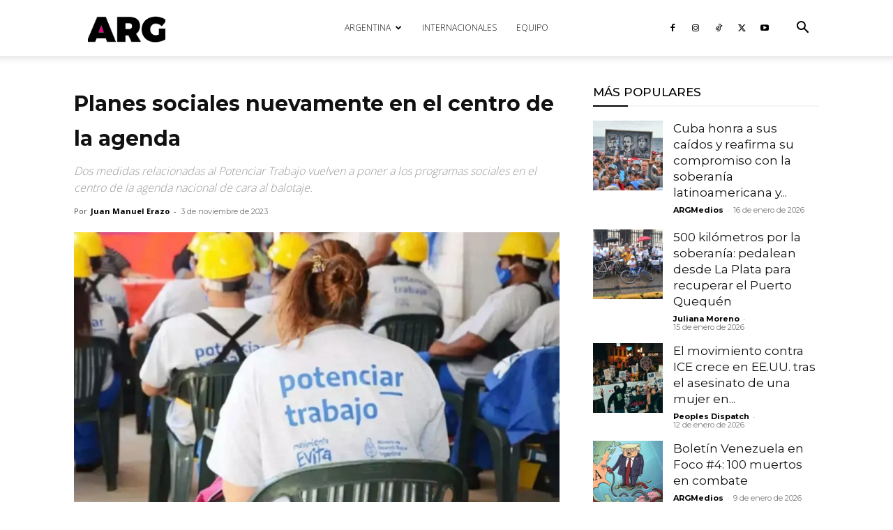

--- FILE ---
content_type: text/html; charset=utf-8
request_url: https://www.google.com/recaptcha/api2/aframe
body_size: 266
content:
<!DOCTYPE HTML><html><head><meta http-equiv="content-type" content="text/html; charset=UTF-8"></head><body><script nonce="6H_MhnDpltgGoMNoYfY4kQ">/** Anti-fraud and anti-abuse applications only. See google.com/recaptcha */ try{var clients={'sodar':'https://pagead2.googlesyndication.com/pagead/sodar?'};window.addEventListener("message",function(a){try{if(a.source===window.parent){var b=JSON.parse(a.data);var c=clients[b['id']];if(c){var d=document.createElement('img');d.src=c+b['params']+'&rc='+(localStorage.getItem("rc::a")?sessionStorage.getItem("rc::b"):"");window.document.body.appendChild(d);sessionStorage.setItem("rc::e",parseInt(sessionStorage.getItem("rc::e")||0)+1);localStorage.setItem("rc::h",'1768987782626');}}}catch(b){}});window.parent.postMessage("_grecaptcha_ready", "*");}catch(b){}</script></body></html>